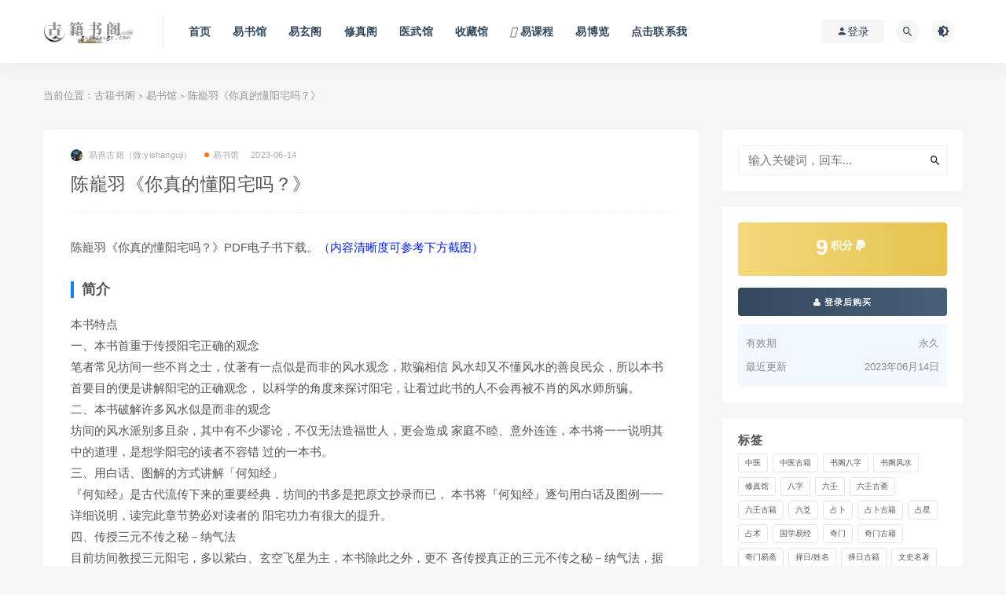

--- FILE ---
content_type: text/html; charset=UTF-8
request_url: http://gujishuge.com/yishuguan/22229.html
body_size: 14037
content:
<!DOCTYPE html>
<html lang="zh-CN">
<head>
	<meta charset="UTF-8">
	<meta http-equiv="X-UA-Compatible" content="IE=edge">
	<meta name="viewport" content="width=device-width, initial-scale=1">
	<link rel="profile" href="https://gmpg.org/xfn/11">
	<link href="/wp-content/uploads/2023/03/1678642262-0cc175b9c0f1b6a.ico" rel="icon">
  <title>陈巃羽《你真的懂阳宅吗？》-古籍书阁</title>

	<meta name='robots' content='max-image-preview:large' />
	<style>img:is([sizes="auto" i], [sizes^="auto," i]) { contain-intrinsic-size: 3000px 1500px }</style>
	        <meta property="og:title" content="陈巃羽《你真的懂阳宅吗？》">
        <meta property="og:description" content="陈巃羽《你真的懂阳宅吗？》PDF电子书下载。（内容清晰度可参考下方截图） 简介 本书特点 ...">
        <meta property="og:type" content="article">
        <meta property="og:url" content="http://gujishuge.com/yishuguan/22229.html">
        <meta property="og:site_name" content="古籍书阁">
        <meta property="og:image" content="/wp-content/uploads/2023/06/20230614164306_53036.jpg">
    <style id='classic-theme-styles-inline-css' type='text/css'>
/*! This file is auto-generated */
.wp-block-button__link{color:#fff;background-color:#32373c;border-radius:9999px;box-shadow:none;text-decoration:none;padding:calc(.667em + 2px) calc(1.333em + 2px);font-size:1.125em}.wp-block-file__button{background:#32373c;color:#fff;text-decoration:none}
</style>
<style id='global-styles-inline-css' type='text/css'>
:root{--wp--preset--aspect-ratio--square: 1;--wp--preset--aspect-ratio--4-3: 4/3;--wp--preset--aspect-ratio--3-4: 3/4;--wp--preset--aspect-ratio--3-2: 3/2;--wp--preset--aspect-ratio--2-3: 2/3;--wp--preset--aspect-ratio--16-9: 16/9;--wp--preset--aspect-ratio--9-16: 9/16;--wp--preset--color--black: #000000;--wp--preset--color--cyan-bluish-gray: #abb8c3;--wp--preset--color--white: #ffffff;--wp--preset--color--pale-pink: #f78da7;--wp--preset--color--vivid-red: #cf2e2e;--wp--preset--color--luminous-vivid-orange: #ff6900;--wp--preset--color--luminous-vivid-amber: #fcb900;--wp--preset--color--light-green-cyan: #7bdcb5;--wp--preset--color--vivid-green-cyan: #00d084;--wp--preset--color--pale-cyan-blue: #8ed1fc;--wp--preset--color--vivid-cyan-blue: #0693e3;--wp--preset--color--vivid-purple: #9b51e0;--wp--preset--gradient--vivid-cyan-blue-to-vivid-purple: linear-gradient(135deg,rgba(6,147,227,1) 0%,rgb(155,81,224) 100%);--wp--preset--gradient--light-green-cyan-to-vivid-green-cyan: linear-gradient(135deg,rgb(122,220,180) 0%,rgb(0,208,130) 100%);--wp--preset--gradient--luminous-vivid-amber-to-luminous-vivid-orange: linear-gradient(135deg,rgba(252,185,0,1) 0%,rgba(255,105,0,1) 100%);--wp--preset--gradient--luminous-vivid-orange-to-vivid-red: linear-gradient(135deg,rgba(255,105,0,1) 0%,rgb(207,46,46) 100%);--wp--preset--gradient--very-light-gray-to-cyan-bluish-gray: linear-gradient(135deg,rgb(238,238,238) 0%,rgb(169,184,195) 100%);--wp--preset--gradient--cool-to-warm-spectrum: linear-gradient(135deg,rgb(74,234,220) 0%,rgb(151,120,209) 20%,rgb(207,42,186) 40%,rgb(238,44,130) 60%,rgb(251,105,98) 80%,rgb(254,248,76) 100%);--wp--preset--gradient--blush-light-purple: linear-gradient(135deg,rgb(255,206,236) 0%,rgb(152,150,240) 100%);--wp--preset--gradient--blush-bordeaux: linear-gradient(135deg,rgb(254,205,165) 0%,rgb(254,45,45) 50%,rgb(107,0,62) 100%);--wp--preset--gradient--luminous-dusk: linear-gradient(135deg,rgb(255,203,112) 0%,rgb(199,81,192) 50%,rgb(65,88,208) 100%);--wp--preset--gradient--pale-ocean: linear-gradient(135deg,rgb(255,245,203) 0%,rgb(182,227,212) 50%,rgb(51,167,181) 100%);--wp--preset--gradient--electric-grass: linear-gradient(135deg,rgb(202,248,128) 0%,rgb(113,206,126) 100%);--wp--preset--gradient--midnight: linear-gradient(135deg,rgb(2,3,129) 0%,rgb(40,116,252) 100%);--wp--preset--font-size--small: 13px;--wp--preset--font-size--medium: 20px;--wp--preset--font-size--large: 36px;--wp--preset--font-size--x-large: 42px;--wp--preset--spacing--20: 0.44rem;--wp--preset--spacing--30: 0.67rem;--wp--preset--spacing--40: 1rem;--wp--preset--spacing--50: 1.5rem;--wp--preset--spacing--60: 2.25rem;--wp--preset--spacing--70: 3.38rem;--wp--preset--spacing--80: 5.06rem;--wp--preset--shadow--natural: 6px 6px 9px rgba(0, 0, 0, 0.2);--wp--preset--shadow--deep: 12px 12px 50px rgba(0, 0, 0, 0.4);--wp--preset--shadow--sharp: 6px 6px 0px rgba(0, 0, 0, 0.2);--wp--preset--shadow--outlined: 6px 6px 0px -3px rgba(255, 255, 255, 1), 6px 6px rgba(0, 0, 0, 1);--wp--preset--shadow--crisp: 6px 6px 0px rgba(0, 0, 0, 1);}:where(.is-layout-flex){gap: 0.5em;}:where(.is-layout-grid){gap: 0.5em;}body .is-layout-flex{display: flex;}.is-layout-flex{flex-wrap: wrap;align-items: center;}.is-layout-flex > :is(*, div){margin: 0;}body .is-layout-grid{display: grid;}.is-layout-grid > :is(*, div){margin: 0;}:where(.wp-block-columns.is-layout-flex){gap: 2em;}:where(.wp-block-columns.is-layout-grid){gap: 2em;}:where(.wp-block-post-template.is-layout-flex){gap: 1.25em;}:where(.wp-block-post-template.is-layout-grid){gap: 1.25em;}.has-black-color{color: var(--wp--preset--color--black) !important;}.has-cyan-bluish-gray-color{color: var(--wp--preset--color--cyan-bluish-gray) !important;}.has-white-color{color: var(--wp--preset--color--white) !important;}.has-pale-pink-color{color: var(--wp--preset--color--pale-pink) !important;}.has-vivid-red-color{color: var(--wp--preset--color--vivid-red) !important;}.has-luminous-vivid-orange-color{color: var(--wp--preset--color--luminous-vivid-orange) !important;}.has-luminous-vivid-amber-color{color: var(--wp--preset--color--luminous-vivid-amber) !important;}.has-light-green-cyan-color{color: var(--wp--preset--color--light-green-cyan) !important;}.has-vivid-green-cyan-color{color: var(--wp--preset--color--vivid-green-cyan) !important;}.has-pale-cyan-blue-color{color: var(--wp--preset--color--pale-cyan-blue) !important;}.has-vivid-cyan-blue-color{color: var(--wp--preset--color--vivid-cyan-blue) !important;}.has-vivid-purple-color{color: var(--wp--preset--color--vivid-purple) !important;}.has-black-background-color{background-color: var(--wp--preset--color--black) !important;}.has-cyan-bluish-gray-background-color{background-color: var(--wp--preset--color--cyan-bluish-gray) !important;}.has-white-background-color{background-color: var(--wp--preset--color--white) !important;}.has-pale-pink-background-color{background-color: var(--wp--preset--color--pale-pink) !important;}.has-vivid-red-background-color{background-color: var(--wp--preset--color--vivid-red) !important;}.has-luminous-vivid-orange-background-color{background-color: var(--wp--preset--color--luminous-vivid-orange) !important;}.has-luminous-vivid-amber-background-color{background-color: var(--wp--preset--color--luminous-vivid-amber) !important;}.has-light-green-cyan-background-color{background-color: var(--wp--preset--color--light-green-cyan) !important;}.has-vivid-green-cyan-background-color{background-color: var(--wp--preset--color--vivid-green-cyan) !important;}.has-pale-cyan-blue-background-color{background-color: var(--wp--preset--color--pale-cyan-blue) !important;}.has-vivid-cyan-blue-background-color{background-color: var(--wp--preset--color--vivid-cyan-blue) !important;}.has-vivid-purple-background-color{background-color: var(--wp--preset--color--vivid-purple) !important;}.has-black-border-color{border-color: var(--wp--preset--color--black) !important;}.has-cyan-bluish-gray-border-color{border-color: var(--wp--preset--color--cyan-bluish-gray) !important;}.has-white-border-color{border-color: var(--wp--preset--color--white) !important;}.has-pale-pink-border-color{border-color: var(--wp--preset--color--pale-pink) !important;}.has-vivid-red-border-color{border-color: var(--wp--preset--color--vivid-red) !important;}.has-luminous-vivid-orange-border-color{border-color: var(--wp--preset--color--luminous-vivid-orange) !important;}.has-luminous-vivid-amber-border-color{border-color: var(--wp--preset--color--luminous-vivid-amber) !important;}.has-light-green-cyan-border-color{border-color: var(--wp--preset--color--light-green-cyan) !important;}.has-vivid-green-cyan-border-color{border-color: var(--wp--preset--color--vivid-green-cyan) !important;}.has-pale-cyan-blue-border-color{border-color: var(--wp--preset--color--pale-cyan-blue) !important;}.has-vivid-cyan-blue-border-color{border-color: var(--wp--preset--color--vivid-cyan-blue) !important;}.has-vivid-purple-border-color{border-color: var(--wp--preset--color--vivid-purple) !important;}.has-vivid-cyan-blue-to-vivid-purple-gradient-background{background: var(--wp--preset--gradient--vivid-cyan-blue-to-vivid-purple) !important;}.has-light-green-cyan-to-vivid-green-cyan-gradient-background{background: var(--wp--preset--gradient--light-green-cyan-to-vivid-green-cyan) !important;}.has-luminous-vivid-amber-to-luminous-vivid-orange-gradient-background{background: var(--wp--preset--gradient--luminous-vivid-amber-to-luminous-vivid-orange) !important;}.has-luminous-vivid-orange-to-vivid-red-gradient-background{background: var(--wp--preset--gradient--luminous-vivid-orange-to-vivid-red) !important;}.has-very-light-gray-to-cyan-bluish-gray-gradient-background{background: var(--wp--preset--gradient--very-light-gray-to-cyan-bluish-gray) !important;}.has-cool-to-warm-spectrum-gradient-background{background: var(--wp--preset--gradient--cool-to-warm-spectrum) !important;}.has-blush-light-purple-gradient-background{background: var(--wp--preset--gradient--blush-light-purple) !important;}.has-blush-bordeaux-gradient-background{background: var(--wp--preset--gradient--blush-bordeaux) !important;}.has-luminous-dusk-gradient-background{background: var(--wp--preset--gradient--luminous-dusk) !important;}.has-pale-ocean-gradient-background{background: var(--wp--preset--gradient--pale-ocean) !important;}.has-electric-grass-gradient-background{background: var(--wp--preset--gradient--electric-grass) !important;}.has-midnight-gradient-background{background: var(--wp--preset--gradient--midnight) !important;}.has-small-font-size{font-size: var(--wp--preset--font-size--small) !important;}.has-medium-font-size{font-size: var(--wp--preset--font-size--medium) !important;}.has-large-font-size{font-size: var(--wp--preset--font-size--large) !important;}.has-x-large-font-size{font-size: var(--wp--preset--font-size--x-large) !important;}
:where(.wp-block-post-template.is-layout-flex){gap: 1.25em;}:where(.wp-block-post-template.is-layout-grid){gap: 1.25em;}
:where(.wp-block-columns.is-layout-flex){gap: 2em;}:where(.wp-block-columns.is-layout-grid){gap: 2em;}
:root :where(.wp-block-pullquote){font-size: 1.5em;line-height: 1.6;}
</style>
<link rel='stylesheet' id='external-css' href='http://gujishuge.com/wp-content/themes/ripro/assets/css/external.css?ver=9.0.0%5Baiboom.com独家修复版%5D' type='text/css' media='all' />
<link rel='stylesheet' id='sweetalert2-css' href='http://gujishuge.com/wp-content/themes/ripro/assets/css/sweetalert2.min.css?ver=9.0.0%5Baiboom.com独家修复版%5D' type='text/css' media='all' />
<link rel='stylesheet' id='app-css' href='http://gujishuge.com/wp-content/themes/ripro/assets/css/app.css?ver=9.0.0%5Baiboom.com独家修复版%5D' type='text/css' media='all' />
<link rel='stylesheet' id='diy-css' href='http://gujishuge.com/wp-content/themes/ripro/assets/css/diy.css?ver=9.0.0%5Baiboom.com独家修复版%5D' type='text/css' media='all' />
<script type="text/javascript" src="http://gujishuge.com/wp-content/themes/ripro/assets/js/jquery-2.2.4.min.js?ver=2.2.4" id="jquery-js"></script>
<script type="text/javascript" src="http://gujishuge.com/wp-content/themes/ripro/assets/js/plugins/sweetalert2.min.js?ver=9.0.0%5Baiboom.com独家修复版%5D" id="sweetalert2-js"></script>
		<script>
			document.documentElement.className = document.documentElement.className.replace('no-js', 'js');
		</script>
				<style>
			.no-js img.lazyload {
				display: none;
			}

			figure.wp-block-image img.lazyloading {
				min-width: 150px;
			}

			.lazyload,
			.lazyloading {
				--smush-placeholder-width: 100px;
				--smush-placeholder-aspect-ratio: 1/1;
				width: var(--smush-placeholder-width) !important;
				aspect-ratio: var(--smush-placeholder-aspect-ratio) !important;
			}

						.lazyload, .lazyloading {
				opacity: 0;
			}

			.lazyloaded {
				opacity: 1;
				transition: opacity 400ms;
				transition-delay: 0ms;
			}

					</style>
		<meta name="keywords" content="风水,易书馆">
<meta name="description" content="陈巃羽《你真的懂阳宅吗？》PDF电子书下载。（内容清晰度可参考下方截图）    	简介   	本书特点 一、本书首重于传授阳宅正确的观念 笔者常见坊间一些不肖之士，仗著有一点似是而非的风水观念，欺骗相信 风水却又不懂风水的善良民众，所以本书首要目的便是讲解阳宅的正确观念， 以科学...">
	<!-- HTML5 shim, for IE6-8 support of HTML5 elements. All other JS at the end of file. -->
    <!--[if lt IE 9]>
      <script src="http://gujishuge.com/wp-content/themes/ripro/assets/js/html5shiv.js"></script>
      <script src="http://gujishuge.com/wp-content/themes/ripro/assets/js/respond.min.js"></script>
    <![endif]-->
    </head>

<body class="wp-singular post-template-default single single-post postid-22229 single-format-standard wp-theme-ripro  navbar-sticky sidebar-right pagination-numeric no-off-canvas">

<div class="site">
    
<header class="site-header">
      <div class="container">
      <div class="navbar">
      <div class="logo-wrapper">
              <a href="http://gujishuge.com/">
          <img class="logo regular tap-logo lazyload" data-src="/wp-content/uploads/2024/02/1707838199-859a714a8007430.png" data-dark="" alt="古籍书阁" src="[data-uri]" style="--smush-placeholder-width: 580px; --smush-placeholder-aspect-ratio: 580/147;">
        </a>
            </div>
      <div class="sep"></div>
      
      <nav class="main-menu hidden-xs hidden-sm hidden-md">
        
        <ul id="menu-a" class="nav-list u-plain-list"><li id="menu-item-16640" class="menu-item menu-item-type-custom menu-item-object-custom menu-item-16640"><a href="/">首页</a></li>
<li id="menu-item-16634" class="menu-item menu-item-type-taxonomy menu-item-object-category current-post-ancestor current-menu-parent current-post-parent menu-item-16634"><a href="http://gujishuge.com/yishuguan">易书馆</a></li>
<li id="menu-item-16635" class="menu-item menu-item-type-taxonomy menu-item-object-category menu-item-16635"><a href="http://gujishuge.com/yixuange">易玄阁</a></li>
<li id="menu-item-16636" class="menu-item menu-item-type-taxonomy menu-item-object-category menu-item-16636"><a href="http://gujishuge.com/xiuzhengge">修真阁</a></li>
<li id="menu-item-16637" class="menu-item menu-item-type-taxonomy menu-item-object-category menu-item-16637"><a href="http://gujishuge.com/yiwuguan">医武馆</a></li>
<li id="menu-item-16641" class="menu-item menu-item-type-taxonomy menu-item-object-category menu-item-16641"><a href="http://gujishuge.com/shoucangguan">收藏馆</a></li>
<li id="menu-item-34679" class="menu-item menu-item-type-custom menu-item-object-custom menu-item-34679 menu-item-mega"><a href="http://guoxueshuge.com/yiketang"><span><i class="fas fa-volume-up"></i> 易课程</span></a></li>
<li id="menu-item-34736" class="menu-item menu-item-type-taxonomy menu-item-object-category menu-item-34736"><a href="http://gujishuge.com/yishuwu">易博览</a></li>
<li id="menu-item-31091" class="menu-item menu-item-type-post_type menu-item-object-page menu-item-31091"><a href="http://gujishuge.com/kami">点击联系我</a></li>
</ul>      </nav>
      
      <div class="main-search">
        <form method="get" class="search-form inline" action="http://gujishuge.com/">
  <input type="search" class="search-field inline-field" placeholder="输入关键词，回车..." autocomplete="off" value="" name="s" required="required">
  <button type="submit" class="search-submit"><i class="mdi mdi-magnify"></i></button>
</form>        <div class="search-close navbar-button"><i class="mdi mdi-close"></i></div>
      </div>

      <div class="actions">
                  <!-- user -->
                        <div class="login-btn navbar-button"><i class="mdi mdi-account"></i> 登录</div>
                          <!-- user end -->
        <div class="search-open navbar-button"><i class="mdi mdi-magnify"></i></div>
                <div class="tap-dark navbar-button"><i class="mdi mdi-brightness-4"></i></div>
                <div class="burger"></div>
      </div>
    </div>
      </div>
  </header>

<div class="header-gap"></div>    <div class="site-content">
    

<div class="container">
	<div class="breadcrumbs">
	当前位置：<a href="http://gujishuge.com">古籍书阁</a> <small>></small> <a href="http://gujishuge.com/yishuguan">易书馆</a> <small>></small> 陈巃羽《你真的懂阳宅吗？》	</div>
	<div class="row">
		<div class="content-column col-lg-9">
			<div class="content-area">
				<main class="site-main">
					<article id="post-22229" class="article-content">
    <div class="container">
  <div class="cao_entry_header">

  <header class="entry-header">          <div class="entry-meta">
                  <span class="meta-author">
            <a>
              <img alt='易善古籍（微:yishanguji）' data-src='http://gujishuge.com/wp-content/uploads/avatar/avatar-1.jpg' class='lazyload avatar avatar-40 photo gravatar' height='40' width='40' />易善古籍（微:yishanguji）            </a>
          </span>
                  <span class="meta-category">
                          <a href="http://gujishuge.com/yishuguan" rel="category">
                  <i class="dot"></i>易书馆              </a>
                      </span>
                  <span class="meta-date">
            <a href="http://gujishuge.com/yishuguan/22229.html">
              <time datetime="2023-06-14T16:43:11+08:00">
                2023-06-14              </time>
            </a>
          </span>
                    <span class="meta-edit"></span>
        
      </div>
    
    <h1 class="entry-title">陈巃羽《你真的懂阳宅吗？》</h1>  </header></div></div>  <div class="container">
    <div class="entry-wrapper">
            <div class="entry-content u-text-format u-clearfix">
        <p>
	陈巃羽《你真的懂阳宅吗？》PDF电子书下载。<span style="color:#0120fc;">（内容清晰度可参考下方截图）</span>
</p>
<h3>
	简介<br />
</h3>
<p>
	本书特点<br />
一、本书首重于传授阳宅正确的观念<br />
笔者常见坊间一些不肖之士，仗著有一点似是而非的风水观念，欺骗相信 风水却又不懂风水的善良民众，所以本书首要目的便是讲解阳宅的正确观念， 以科学的角度来探讨阳宅，让看过此书的人不会再被不肖的风水师所骗。<br />
二、本书破解许多风水似是而非的观念<br />
坊间的风水派别多且杂，其中有不少谬论，不仅无法造福世人，更会造成 家庭不睦、意外连连，本书将一一说明其中的道理，是想学阳宅的读者不容错 过的一本书。<br />
三、用白话、图解的方式讲解「何知经」<br />
『何知经』是古代流传下来的重要经典，坊间的书多是把原文抄录而已， 本书将『何知经』逐句用白话及图例一一详细说明，读完此章节势必对读者的 阳宅功力有很大的提升。<br />
四、传授三元不传之秘－纳气法<br />
目前坊间教授三元阳宅，多以紫白、玄空飞星为主，本书除此之外，更不 吝传授真正的三元不传之秘－纳气法，据笔者十七年来的不断印证，三元纳气<br />
法的准确度最高，笔者的学员当中，有很多在跟笔者学阳宅之前，已经学过不 少其他派别，但学过三元纳气法后纷纷改用此法，其中原因不言可喻。
</p>
<h3>
	部分截图<br />
</h3>
<div>
<p>
		<img decoding="async" class="lazyload " src="[data-uri]" data-srcset="/wp-content/uploads/2023/06/20230614164306_53036.jpg" alt="" /><noscript><img decoding="async" src="/wp-content/uploads/2023/06/20230614164306_53036.jpg" alt="" /></noscript>
	</p>
<p>
		<img decoding="async" class="lazyload " src="[data-uri]" data-srcset="/wp-content/uploads/2023/06/20230614164319_96884.jpg" alt="" /><noscript><img decoding="async" src="/wp-content/uploads/2023/06/20230614164319_96884.jpg" alt="" /></noscript><img decoding="async" class="lazyload " src="[data-uri]" data-srcset="/wp-content/uploads/2023/06/20230614164324_19908.jpg" alt="" /><noscript><img decoding="async" src="/wp-content/uploads/2023/06/20230614164324_19908.jpg" alt="" /></noscript><img decoding="async" class="lazyload " src="[data-uri]" data-srcset="/wp-content/uploads/2023/06/20230614164328_34815.jpg" alt="" /><noscript><img decoding="async" src="/wp-content/uploads/2023/06/20230614164328_34815.jpg" alt="" /></noscript><img decoding="async" class="lazyload " src="[data-uri]" data-srcset="/wp-content/uploads/2023/06/20230614164333_92858.jpg" alt="" /><noscript><img decoding="async" src="/wp-content/uploads/2023/06/20230614164333_92858.jpg" alt="" /></noscript><img decoding="async" class="lazyload " src="[data-uri]" data-srcset="/wp-content/uploads/2023/06/20230614164339_76097.jpg" alt="" /><noscript><img decoding="async" src="/wp-content/uploads/2023/06/20230614164339_76097.jpg" alt="" /></noscript><img decoding="async" class="lazyload " src="[data-uri]" data-srcset="/wp-content/uploads/2023/06/20230614164344_38180.jpg" alt="" /><noscript><img decoding="async" src="/wp-content/uploads/2023/06/20230614164344_38180.jpg" alt="" /></noscript>
	</p>
<p>
		
	</p>
</div>
      </div>
      <div id="pay-single-box"></div>
          <div class="entry-tags">
          <a href="http://gujishuge.com/tag/fengshui" rel="tag">
        风水      </a>
      </div>
<div class="article-copyright"><div class="post-note alert alert-warning mt-2" role="alert"><div style="border:1px dashed #00d6ac;padding:3px 3px;line-height:20px;width:100%;font-size:11.5px"><b><font color="#ff0000">免责声明：</font></b><br />
（1）站内所有资源均来自互联网收集或用户上传分享，本站不拥有此类资源的版权<br />
（2）古籍书阁作为网络服务提供者,对非法转载,盗版行为的发生不具备充分监控能力.但是当版权拥有者提出侵权指控并出示充分版权证明材料时,古籍书阁负有移除盗版和非法转载作品以及停止继续传播的义务<br />
（3）古籍书阁在满足前款条件下采取移除等相应措施后不为此向原发布人承担违约责任或其他法律责任，包括不承担因侵权指控不成立而给原发布人带来损害的赔偿责任<br />
<font color="#ff0000">以上内容如果侵犯了你的权益，请联系微信：yishanguji qq:122593197 我们将尽快处理</font>
</div><br />
 
 <div style="border:1px dashed #00d6ac;padding:3px 3px;line-height:20px;width:100%;font-size:11.5px"><b><font color="#ff0000">关于售后：</font></b><br />（1）因部分资料含有敏感关键词，百度网盘无法分享链接，请联系客服进行发送；<br /> （2）如资料存在张冠李戴、语音视频无法播放等现象，都可以联系微信：yishanguji 无条件退款！<br />（3）<strong>不用担心不给资料，如果没有及时回复也不用担心，看到了都会发给您的！放心！</strong>
<br />（4）<strong>关于所收取的费用与其对应资源价值不发生任何关系，只是象征的收取站点运行所消耗各项综合费用</strong>

	 </div><br /> 
<div style="border:1px dashed #00d6ac;padding:3px 3px;line-height:20px;width:100%;font-size:11.5px"><b><font color="#ff0000">温馨提示：</font><br />部分玄学、武术、医学等资料非专业人士请勿模仿学习，仅供参考！</b></div></div><br/><a href="http://gujishuge.com">古籍书阁</a> &raquo; <a href="http://gujishuge.com/yishuguan/22229.html">陈巃羽《你真的懂阳宅吗？》</a></div>

<div class="article-footer">
      <div class="xshare">
      <span class="xshare-title">分享到：</span>
                 <a href="javascript:;" title="收藏文章" etap="star" data-postid="22229" class="ripro-star"><i class="fa fa-star-o"></i></a>
            <a href="" etap="share" data-share="qq" class="share-qq"><i class="fa fa-qq"></i></a>
      <a href="" etap="share" data-share="weibo" class="share-weibo"><i class="fa fa-weibo"></i></a>
        </div>
   
</div>    </div>
  </div>
</article>


  <div class="entry-navigation">
    <nav class="article-nav">
        <span class="article-nav-prev">上一篇<br><a href="http://gujishuge.com/yishuguan/22225.html" rel="prev">赵若清《绘图风水实例集》</a></span>
        <span class="article-nav-next">下一篇<br><a href="http://gujishuge.com/yixuange/22259.html" rel="next">民间手抄风水古籍，青囊目讲口诀</a></span>
    </nav>
    
  </div>

      <!-- # 标准网格模式... -->
      <div class="related-posts-grid">
        <h4 class="u-border-title">相关推荐</h4>
        <div class="row">
                     <div class="col-6 col-sm-3 col-md-3 mt-10 mb-10">
              <article class="post">
                      <div class="entry-media">
        <div class="placeholder" style="padding-bottom: 121.42857142857%;">
          <a  href="http://gujishuge.com/yishuguan/6573.html">
            <img class="lazyload" data-src="/wp-content/uploads/2021/12/20211216115451_85069.jpg" src="[data-uri]" alt="黄俊文催官篇玄机赋玄空秘旨.pdf">
          </a>
                  </div>
        <div class="entry-star"><a href="javascript:;" title="收藏文章" etap="star" data-postid="6573" class="ripro-star"><i class="fa fa-star-o"></i></a></div>      </div>
                      <div class="entry-wrapper">
                  
  <header class="entry-header">    
    <h4 class="entry-title"><a href="http://gujishuge.com/yishuguan/6573.html" title="黄俊文催官篇玄机赋玄空秘旨.pdf" rel="bookmark">黄俊文催官篇玄机赋玄空秘旨.pdf</a></h4>  </header>                </div>
              </article>
            </div>
                      <div class="col-6 col-sm-3 col-md-3 mt-10 mb-10">
              <article class="post">
                      <div class="entry-media">
        <div class="placeholder" style="padding-bottom: 121.42857142857%;">
          <a  href="http://gujishuge.com/yishuguan/35172.html">
            <img class="lazyload" data-src="/wp-content/uploads/2024/03/20240310212054_30825.jpg" src="[data-uri]" alt="陈泱丞《二十四山造葬天机图解便览》百度网盘下载">
          </a>
                  </div>
        <div class="entry-star"><a href="javascript:;" title="收藏文章" etap="star" data-postid="35172" class="ripro-star"><i class="fa fa-star-o"></i></a></div>      </div>
                      <div class="entry-wrapper">
                  
  <header class="entry-header">    
    <h4 class="entry-title"><a href="http://gujishuge.com/yishuguan/35172.html" title="陈泱丞《二十四山造葬天机图解便览》百度网盘下载" rel="bookmark">陈泱丞《二十四山造葬天机图解便览》百度网盘下载</a></h4>  </header>                </div>
              </article>
            </div>
                      <div class="col-6 col-sm-3 col-md-3 mt-10 mb-10">
              <article class="post">
                      <div class="entry-media">
        <div class="placeholder" style="padding-bottom: 121.42857142857%;">
          <a  href="http://gujishuge.com/yishuguan/7660.html">
            <img class="lazyload" data-src="/wp-content/uploads/2022/01/20220111162535_60371.jpg" src="[data-uri]" alt="九星水法与山峰.pdf 71页百度网盘资源下载！古籍网 古籍书阁，国学资源网，易善医书">
          </a>
                  </div>
        <div class="entry-star"><a href="javascript:;" title="收藏文章" etap="star" data-postid="7660" class="ripro-star"><i class="fa fa-star-o"></i></a></div>      </div>
                      <div class="entry-wrapper">
                  
  <header class="entry-header">    
    <h4 class="entry-title"><a href="http://gujishuge.com/yishuguan/7660.html" title="九星水法与山峰.pdf 71页百度网盘资源下载！古籍网 古籍书阁，国学资源网，易善医书" rel="bookmark">九星水法与山峰.pdf 71页百度网盘资源下载！古籍网 古籍书阁，国学资源网，易善医书</a></h4>  </header>                </div>
              </article>
            </div>
                      <div class="col-6 col-sm-3 col-md-3 mt-10 mb-10">
              <article class="post">
                      <div class="entry-media">
        <div class="placeholder" style="padding-bottom: 121.42857142857%;">
          <a  href="http://gujishuge.com/yishuguan/48483.html">
            <img class="lazyload" data-src="/wp-content/uploads/2025/03/20250311110117_39515.jpg" src="[data-uri]" alt="《居家好风水》">
          </a>
                  </div>
        <div class="entry-star"><a href="javascript:;" title="收藏文章" etap="star" data-postid="48483" class="ripro-star"><i class="fa fa-star-o"></i></a></div>      </div>
                      <div class="entry-wrapper">
                  
  <header class="entry-header">    
    <h4 class="entry-title"><a href="http://gujishuge.com/yishuguan/48483.html" title="《居家好风水》" rel="bookmark">《居家好风水》</a></h4>  </header>                </div>
              </article>
            </div>
                  </div>
      </div>
    
  

<div class="bottom-area">
    <div id="comments" class="comments-area">
        
        
        
        	<div id="respond" class="comment-respond">
		<h3 id="reply-title" class="comment-reply-title">发表回复 <small><a rel="nofollow" id="cancel-comment-reply-link" href="/yishuguan/22229.html#respond" style="display:none;">取消回复</a></small></h3><p class="must-log-in">要发表评论，您必须先<a href="http://gujishuge.com/wp-login.php?redirect_to=http%3A%2F%2Fgujishuge.com%2Fyishuguan%2F22229.html">登录</a>。</p>	</div><!-- #respond -->
	    </div>
</div>				</main>
			</div>
		</div>
					<div class="sidebar-column col-lg-3">
				
<aside class="widget-area">
	<div id="search-2" class="widget widget_search"><form method="get" class="search-form inline" action="http://gujishuge.com/">
  <input type="search" class="search-field inline-field" placeholder="输入关键词，回车..." autocomplete="off" value="" name="s" required="required">
  <button type="submit" class="search-submit"><i class="mdi mdi-magnify"></i></button>
</form></div><div id="cao_widget_pay-5" class="widget widget-pay"><div class="pay--rateinfo"><b><span class="price">9<sup>积分 <i class="fa fa-paypal"></i></sup></span></b></div><div class="pay--content"><div class="pay-box"><a class="login-btn btn btn--primary btn--block"><i class="fa fa-user"></i> 登录后购买</a></div></div><div class="agent--contact"><ul class="list-paybody"><li><span>有效期</span><span>永久 </span></li><li><span>最近更新</span><span>2023年06月14日</span></li></ul></div></div><div id="tag_cloud-2" class="widget widget_tag_cloud"><h5 class="widget-title">标签</h5><div class="tagcloud"><a href="http://gujishuge.com/tag/%e4%b8%ad%e5%8c%bb" class="tag-cloud-link tag-link-24 tag-link-position-1" style="font-size: 14.955696202532pt;" aria-label="中医 (73 项)">中医</a>
<a href="http://gujishuge.com/tag/%e4%b8%ad%e5%8c%bb%e5%8f%a4%e7%b1%8d" class="tag-cloud-link tag-link-23 tag-link-position-2" style="font-size: 20.537974683544pt;" aria-label="中医古籍 (1,363 项)">中医古籍</a>
<a href="http://gujishuge.com/tag/%e4%b9%a6%e9%98%81%e5%85%ab%e5%ad%97" class="tag-cloud-link tag-link-61 tag-link-position-3" style="font-size: 8.7974683544304pt;" aria-label="书阁八字 (2 项)">书阁八字</a>
<a href="http://gujishuge.com/tag/%e4%b9%a6%e9%98%81%e9%a3%8e%e6%b0%b4" class="tag-cloud-link tag-link-65 tag-link-position-4" style="font-size: 8pt;" aria-label="书阁风水 (1 项)">书阁风水</a>
<a href="http://gujishuge.com/tag/%e6%b3%95%e6%9c%af%e6%95%99%e7%a8%8b" class="tag-cloud-link tag-link-29 tag-link-position-5" style="font-size: 16.151898734177pt;" aria-label="修真馆 (138 项)">修真馆</a>
<a href="http://gujishuge.com/tag/%e5%85%ab%e5%ad%97" class="tag-cloud-link tag-link-16 tag-link-position-6" style="font-size: 20.449367088608pt;" aria-label="八字 (1,282 项)">八字</a>
<a href="http://gujishuge.com/tag/%e5%85%ad%e5%a3%ac" class="tag-cloud-link tag-link-25 tag-link-position-7" style="font-size: 16.860759493671pt;" aria-label="六壬 (200 项)">六壬</a>
<a href="http://gujishuge.com/tag/%e5%85%ad%e5%a3%ac%e5%8f%a4%e6%96%8b" class="tag-cloud-link tag-link-63 tag-link-position-8" style="font-size: 8pt;" aria-label="六壬古斋 (1 项)">六壬古斋</a>
<a href="http://gujishuge.com/tag/%e5%85%ad%e5%a3%ac%e5%8f%a4%e7%b1%8d" class="tag-cloud-link tag-link-22 tag-link-position-9" style="font-size: 16.905063291139pt;" aria-label="六壬古籍 (203 项)">六壬古籍</a>
<a href="http://gujishuge.com/tag/%e5%85%ad%e7%88%bb" class="tag-cloud-link tag-link-18 tag-link-position-10" style="font-size: 17.924050632911pt;" aria-label="六爻 (348 项)">六爻</a>
<a href="http://gujishuge.com/tag/%e5%8d%a0%e5%8d%9c" class="tag-cloud-link tag-link-15 tag-link-position-11" style="font-size: 20.227848101266pt;" aria-label="占卜 (1,143 项)">占卜</a>
<a href="http://gujishuge.com/tag/zhanbo" class="tag-cloud-link tag-link-9 tag-link-position-12" style="font-size: 19.075949367089pt;" aria-label="占卜古籍 (629 项)">占卜古籍</a>
<a href="http://gujishuge.com/tag/%e5%8d%a0%e6%98%9f" class="tag-cloud-link tag-link-28 tag-link-position-13" style="font-size: 14.955696202532pt;" aria-label="占星 (73 项)">占星</a>
<a href="http://gujishuge.com/tag/%e5%8d%a0%e6%9c%af" class="tag-cloud-link tag-link-59 tag-link-position-14" style="font-size: 11.76582278481pt;" aria-label="占术 (13 项)">占术</a>
<a href="http://gujishuge.com/tag/%e5%9b%bd%e5%ad%a6%e6%98%93%e7%bb%8f" class="tag-cloud-link tag-link-62 tag-link-position-15" style="font-size: 8.7974683544304pt;" aria-label="国学易经 (2 项)">国学易经</a>
<a href="http://gujishuge.com/tag/%e5%a5%87%e9%97%a8" class="tag-cloud-link tag-link-17 tag-link-position-16" style="font-size: 18.056962025316pt;" aria-label="奇门 (369 项)">奇门</a>
<a href="http://gujishuge.com/tag/%e5%a5%87%e9%97%a8%e5%8f%a4%e7%b1%8d" class="tag-cloud-link tag-link-13 tag-link-position-17" style="font-size: 17.303797468354pt;" aria-label="奇门古籍 (252 项)">奇门古籍</a>
<a href="http://gujishuge.com/tag/%e5%8f%a4%e7%b1%8d%e9%98%81%e5%a5%87%e9%97%a8" class="tag-cloud-link tag-link-64 tag-link-position-18" style="font-size: 9.3291139240506pt;" aria-label="奇门易斋 (3 项)">奇门易斋</a>
<a href="http://gujishuge.com/tag/%e6%8b%a9%e6%97%a5" class="tag-cloud-link tag-link-12 tag-link-position-19" style="font-size: 18.101265822785pt;" aria-label="择日/姓名 (383 项)">择日/姓名</a>
<a href="http://gujishuge.com/tag/gujiwu" class="tag-cloud-link tag-link-8 tag-link-position-20" style="font-size: 17.259493670886pt;" aria-label="择日古籍 (242 项)">择日古籍</a>
<a href="http://gujishuge.com/tag/%e6%96%87%e5%8f%b2%e5%90%8d%e8%91%97" class="tag-cloud-link tag-link-11 tag-link-position-21" style="font-size: 9.7721518987342pt;" aria-label="文史名著 (4 项)">文史名著</a>
<a href="http://gujishuge.com/tag/%e6%ad%a6%e5%8a%9f%e6%b0%94%e5%8a%9f" class="tag-cloud-link tag-link-52 tag-link-position-22" style="font-size: 8.7974683544304pt;" aria-label="武功气功 (2 项)">武功气功</a>
<a href="http://gujishuge.com/tag/%e7%9b%b8%e6%9c%af" class="tag-cloud-link tag-link-19 tag-link-position-23" style="font-size: 18.987341772152pt;" aria-label="相术 (608 项)">相术</a>
<a href="http://gujishuge.com/tag/%e7%9b%b8%e6%9c%af%e5%8f%a4%e7%b1%8d" class="tag-cloud-link tag-link-27 tag-link-position-24" style="font-size: 14.379746835443pt;" aria-label="相术古籍 (54 项)">相术古籍</a>
<a href="http://gujishuge.com/tag/%e7%a0%b4%e8%a7%a3" class="tag-cloud-link tag-link-21 tag-link-position-25" style="font-size: 19.120253164557pt;" aria-label="破解 (645 项)">破解</a>
<a href="http://gujishuge.com/tag/mifa" class="tag-cloud-link tag-link-20 tag-link-position-26" style="font-size: 22pt;" aria-label="秘法 (2,879 项)">秘法</a>
<a href="http://gujishuge.com/tag/%e7%b2%be%e6%ad%a6%e9%97%a8" class="tag-cloud-link tag-link-26 tag-link-position-27" style="font-size: 11.455696202532pt;" aria-label="精武门 (11 项)">精武门</a>
<a href="http://gujishuge.com/tag/%e7%b4%ab%e5%be%ae" class="tag-cloud-link tag-link-30 tag-link-position-28" style="font-size: 19.386075949367pt;" aria-label="紫微 (748 项)">紫微</a>
<a href="http://gujishuge.com/tag/%e9%a3%8e%e6%b0%b4" class="tag-cloud-link tag-link-66 tag-link-position-29" style="font-size: 13.405063291139pt;" aria-label="风水 (32 项)">风水</a>
<a href="http://gujishuge.com/tag/fengshui" class="tag-cloud-link tag-link-14 tag-link-position-30" style="font-size: 21.46835443038pt;" aria-label="风水 (2,193 项)">风水</a>
<a href="http://gujishuge.com/tag/%e9%a3%8e%e6%b0%b4%e5%8f%a4%e7%b1%8d" class="tag-cloud-link tag-link-10 tag-link-position-31" style="font-size: 21.46835443038pt;" aria-label="风水古籍 (2,180 项)">风水古籍</a></div>
</div>
		<div id="recent-posts-2" class="widget widget_recent_entries">
		<h5 class="widget-title">近期文章</h5>
		<ul>
											<li>
					<a href="http://gujishuge.com/yishuguan/58449.html">《超简单的图像易经》 (张易, 佘屏凤)</a>
											<span class="post-date">2026年1月18日</span>
									</li>
											<li>
					<a href="http://gujishuge.com/yishuguan/58447.html">哲学的魅力 易经实用预测</a>
											<span class="post-date">2026年1月18日</span>
									</li>
											<li>
					<a href="http://gujishuge.com/yishuguan/58445.html">术数精要：附飞星万年历 (白鹤鸣)</a>
											<span class="post-date">2026年1月18日</span>
									</li>
											<li>
					<a href="http://gujishuge.com/yixuange/58441.html">《图解阳宅外局断，阳宅索要》</a>
											<span class="post-date">2026年1月18日</span>
									</li>
											<li>
					<a href="http://gujishuge.com/xiuzhengge/58437.html">茅山符咒《茅山符咒》</a>
											<span class="post-date">2026年1月18日</span>
									</li>
											<li>
					<a href="http://gujishuge.com/yiwuguan/58433.html">海上仙方</a>
											<span class="post-date">2026年1月16日</span>
									</li>
											<li>
					<a href="http://gujishuge.com/yiwuguan/58431.html">《王氏脉经》</a>
											<span class="post-date">2026年1月16日</span>
									</li>
											<li>
					<a href="http://gujishuge.com/xiuzhengge/58429.html">《玉阳炼度请降水火秘》</a>
											<span class="post-date">2026年1月16日</span>
									</li>
					</ul>

		</div><div id="cao_widget_post-3" class="widget cao-widget-posts"><h5 class="widget-title">文章展示</h5><div class="posts"><div class="left">      <div class="entry-media">
        <div class="placeholder" style="padding-bottom: 121.42857142857%;">
          <a  href="http://gujishuge.com/yishuguan/58449.html">
            <img class="lazyload" data-src="/wp-content/uploads/2026/01/20260118131805_58260.jpg" src="[data-uri]" alt="《超简单的图像易经》 (张易, 佘屏凤)">
          </a>
                  </div>
        <div class="entry-star"><a href="javascript:;" title="收藏文章" etap="star" data-postid="58449" class="ripro-star"><i class="fa fa-star-o"></i></a></div>      </div>
      <a href="http://gujishuge.com/yishuguan/58449.html" rel="bookmark" title="《超简单的图像易经》 (张易, 佘屏凤)">《超简单的图像易经》 (张易, 佘屏凤)</a></div><div class="left">      <div class="entry-media">
        <div class="placeholder" style="padding-bottom: 121.42857142857%;">
          <a  href="http://gujishuge.com/yishuguan/58447.html">
            <img class="lazyload" data-src="/wp-content/uploads/2026/01/20260118122840_45486.jpg" src="[data-uri]" alt="哲学的魅力 易经实用预测">
          </a>
                  </div>
        <div class="entry-star"><a href="javascript:;" title="收藏文章" etap="star" data-postid="58447" class="ripro-star"><i class="fa fa-star-o"></i></a></div>      </div>
      <a href="http://gujishuge.com/yishuguan/58447.html" rel="bookmark" title="哲学的魅力 易经实用预测">哲学的魅力 易经实用预测</a></div><div class="left">      <div class="entry-media">
        <div class="placeholder" style="padding-bottom: 121.42857142857%;">
          <a  href="http://gujishuge.com/yishuguan/58445.html">
            <img class="lazyload" data-src="/wp-content/uploads/2026/01/20260118114013_89769.jpg" src="[data-uri]" alt="术数精要：附飞星万年历 (白鹤鸣)">
          </a>
                  </div>
        <div class="entry-star"><a href="javascript:;" title="收藏文章" etap="star" data-postid="58445" class="ripro-star"><i class="fa fa-star-o"></i></a></div>      </div>
      <a href="http://gujishuge.com/yishuguan/58445.html" rel="bookmark" title="术数精要：附飞星万年历 (白鹤鸣)">术数精要：附飞星万年历 (白鹤鸣)</a></div><div class="left">      <div class="entry-media">
        <div class="placeholder" style="padding-bottom: 121.42857142857%;">
          <a  href="http://gujishuge.com/yixuange/58441.html">
            <img class="lazyload" data-src="/wp-content/uploads/2026/01/20260118112350_33511.jpg" src="[data-uri]" alt="《图解阳宅外局断，阳宅索要》">
          </a>
                  </div>
        <div class="entry-star"><a href="javascript:;" title="收藏文章" etap="star" data-postid="58441" class="ripro-star"><i class="fa fa-star-o"></i></a></div>      </div>
      <a href="http://gujishuge.com/yixuange/58441.html" rel="bookmark" title="《图解阳宅外局断，阳宅索要》">《图解阳宅外局断，阳宅索要》</a></div><div class="left">      <div class="entry-media">
        <div class="placeholder" style="padding-bottom: 121.42857142857%;">
          <a  href="http://gujishuge.com/xiuzhengge/58437.html">
            <img class="lazyload" data-src="/wp-content/uploads/2026/01/20260118000437_43889.jpg" src="[data-uri]" alt="茅山符咒《茅山符咒》">
          </a>
                  </div>
        <div class="entry-star"><a href="javascript:;" title="收藏文章" etap="star" data-postid="58437" class="ripro-star"><i class="fa fa-star-o"></i></a></div>      </div>
      <a href="http://gujishuge.com/xiuzhengge/58437.html" rel="bookmark" title="茅山符咒《茅山符咒》">茅山符咒《茅山符咒》</a></div><div class="left">      <div class="entry-media">
        <div class="placeholder" style="padding-bottom: 121.42857142857%;">
          <a  href="http://gujishuge.com/yiwuguan/58433.html">
            <img class="lazyload" data-src="/wp-content/uploads/2026/01/20260116194713_47664.jpg" src="[data-uri]" alt="海上仙方">
          </a>
                  </div>
        <div class="entry-star"><a href="javascript:;" title="收藏文章" etap="star" data-postid="58433" class="ripro-star"><i class="fa fa-star-o"></i></a></div>      </div>
      <a href="http://gujishuge.com/yiwuguan/58433.html" rel="bookmark" title="海上仙方">海上仙方</a></div><div class="left">      <div class="entry-media">
        <div class="placeholder" style="padding-bottom: 121.42857142857%;">
          <a  href="http://gujishuge.com/yiwuguan/58431.html">
            <img class="lazyload" data-src="/wp-content/uploads/2026/01/20260116191919_57191.jpg" src="[data-uri]" alt="《王氏脉经》">
          </a>
                  </div>
        <div class="entry-star"><a href="javascript:;" title="收藏文章" etap="star" data-postid="58431" class="ripro-star"><i class="fa fa-star-o"></i></a></div>      </div>
      <a href="http://gujishuge.com/yiwuguan/58431.html" rel="bookmark" title="《王氏脉经》">《王氏脉经》</a></div><div class="left">      <div class="entry-media">
        <div class="placeholder" style="padding-bottom: 121.42857142857%;">
          <a  href="http://gujishuge.com/xiuzhengge/58429.html">
            <img class="lazyload" data-src="/wp-content/uploads/2026/01/20260116184839_93369.jpg" src="[data-uri]" alt="《玉阳炼度请降水火秘》">
          </a>
                  </div>
        <div class="entry-star"><a href="javascript:;" title="收藏文章" etap="star" data-postid="58429" class="ripro-star"><i class="fa fa-star-o"></i></a></div>      </div>
      <a href="http://gujishuge.com/xiuzhengge/58429.html" rel="bookmark" title="《玉阳炼度请降水火秘》">《玉阳炼度请降水火秘》</a></div><div class="left">      <div class="entry-media">
        <div class="placeholder" style="padding-bottom: 121.42857142857%;">
          <a  href="http://gujishuge.com/yishuguan/58427.html">
            <img class="lazyload" data-src="/wp-content/uploads/2026/01/20260116162505_90541.jpg" src="[data-uri]" alt="《玉照定真经三家注疏证》">
          </a>
                  </div>
        <div class="entry-star"><a href="javascript:;" title="收藏文章" etap="star" data-postid="58427" class="ripro-star"><i class="fa fa-star-o"></i></a></div>      </div>
      <a href="http://gujishuge.com/yishuguan/58427.html" rel="bookmark" title="《玉照定真经三家注疏证》">《玉照定真经三家注疏证》</a></div><div class="left">      <div class="entry-media">
        <div class="placeholder" style="padding-bottom: 121.42857142857%;">
          <a  href="http://gujishuge.com/xiuzhengge/58425.html">
            <img class="lazyload" data-src="/wp-content/uploads/2026/01/20260116154546_78301.jpg" src="[data-uri]" alt="《灵宝请圣安壇遣将科》">
          </a>
                  </div>
        <div class="entry-star"><a href="javascript:;" title="收藏文章" etap="star" data-postid="58425" class="ripro-star"><i class="fa fa-star-o"></i></a></div>      </div>
      <a href="http://gujishuge.com/xiuzhengge/58425.html" rel="bookmark" title="《灵宝请圣安壇遣将科》">《灵宝请圣安壇遣将科》</a></div></div></div></aside>			</div>
			</div>
</div>


</div><!-- end sitecoent --> 

	
	<div class="module parallax">
		<img class="jarallax-img lazyload" data-srcset="/wp-content/uploads/2021/04/1617300034-93dd4de5cddba2c.jpg" data-sizes="auto" src="[data-uri]" alt="">
		<div class="container">
			<h4 class="entry-title">
				提供最优质的资源集合			</h4>
							<a class="button" href="#">立即查看</a>
										<a class="button transparent" href="#">了解详情</a>
					</div>
	</div>
	
	<footer class="site-footer">
		<div class="container">
			
			<div class="footer-widget">
    <div class="row">
        <div class="col-xs-12 col-sm-6 col-md-3 widget--about">
            <div class="widget--content">
                <div class="footer--logo mb-20">
                    <img class="tap-logo" src="" data-dark="" alt="古籍书阁">
                </div>
                <p class="mb-10">古籍书阁汇集网友分享的易学/道学/中医/佛学等古典文学资料，传递古典文化，弘扬古典国学。</p>
            </div>
        </div>
        <!-- .col-md-2 end -->
        <div class="col-xs-12 col-sm-3 col-md-2 col-md-offset-1 widget--links">
            <div class="widget--title">
                <h5>本站导航</h5>
            </div>
            <div class="widget--content">
                <ul class="list-unstyled mb-0">
                                    </ul>
            </div>
        </div>
        <!-- .col-md-2 end -->
        <div class="col-xs-12 col-sm-3 col-md-2 widget--links">
            <div class="widget--title">
                <h5>友情链接</h5>
            </div>
            <div class="widget--content">
                <ul class="list-unstyled mb-0">
                                    </ul>
            </div>
        </div>
        <!-- .col-md-2 end -->
        <div class="col-xs-12 col-sm-12 col-md-4 widget--newsletter">
            <div class="widget--title">
                <h5>快速搜索</h5>
            </div>
            <div class="widget--content">
                <form class="newsletter--form mb-30" action="http://gujishuge.com/" method="get">
                    <input type="text" class="form-control" name="s" placeholder="关键词">
                    <button type="submit"><i class="fa fa-arrow-right"></i></button>
                </form>
                <h6>本站由<a href="https:/http://gujishuge.com/" target="_blank" rel="noreferrer nofollow">古籍藏书阁</a></h6>
            </div>
        </div>

    </div>
</div>									  <div class="site-info">
			    本站资料均为网友分享或互联网收集,本站不拥有版权。本网站资源价格不是商品价格，而是整理和相关运营成本。请下载后24小时内删除！不得传递或用于任何商业用途</br>Copyright © 2021 <a href="http://gujishuge.com/" target="_blank" rel="noreferrer nofollow">古籍书阁</a> 
			    			    <a href="https://beian.miit.gov.cn" target="_blank" class="text" rel="noreferrer nofollow">  |  辽ICP备8888888号-1  | </a>
			    			    <br>
			    
			  </div>
					</div>
	</footer>
	
<div class="rollbar">
	
	    <div class="rollbar-item tap-dark" etap="tap-dark" title="夜间模式"><i class="mdi mdi-brightness-4"></i></div>
    
		
	
	    <div class="rollbar-item tap-qq" etap="tap-qq"><a target="_blank" title="QQ咨询" href="http://wpa.qq.com/msgrd?v=3&uin=421731301&site=qq&menu=yes"><i class="fa fa-qq"></i></a></div>
    
	    <div class="rollbar-item tap-blog-style" etap="tap-blog-style" data-id="0" title="博客模式"><i class="fa fa-list"></i></div>
        <div class="rollbar-item" etap="to_full" title="全屏页面"><i class="fa fa-arrows-alt"></i></div>
	<div class="rollbar-item" etap="to_top" title="返回顶部"><i class="fa fa-angle-up"></i></div>
</div>

<div class="dimmer"></div>

    <div id="popup-signup" class="popup-signup fade" style="display: none;">
    <div class="register-login-modal" role="document">
        <div class="modal-content">
            <div class="modal-body">
                <img class="popup-logo lazyload" data-src="/wp-content/uploads/2024/02/1707838199-859a714a8007430.png" data-dark="/wp-content/uploads/2024/02/1707838199-859a714a8007430.png" alt="古籍书阁" src="[data-uri]" style="--smush-placeholder-width: 580px; --smush-placeholder-aspect-ratio: 580/147;">
                    <!-- Nav tabs -->
                    <ul class="nav nav-tabs">
                        <li class="active"><a href="#login" data-toggle="login">登录</a>
                        </li>
                        <li><a href="#signup" data-toggle="signup">注册</a>
                        </li>
                    </ul>
                    <!-- Tab panes -->
                    <div class="tab-content">
                        <div class="tab-pane fade in active" id="login">
                            <div class="signup-form-container text-center">
                                <form class="mb-0">
                                                                                                                <div class="form-group">
                                            <input type="text" class="form-control" name="username" placeholder="*用户名或邮箱">
                                        </div>
                                        <div class="form-group">
                                            <input type="password" class="form-control" name="password" placeholder="*密码">
                                        </div>
                                        <button type="button" class="go-login btn btn--primary btn--block"><i class="fa fa-bullseye"></i> 安全登录</button> 
                                        <!-- <a href="#" class="forget-password">忘记密码?</a> -->
                                                                    </form>
                                <!-- form  end -->
                            </div>
                            <!-- .signup-form end -->
                        </div>
                        <div class="tab-pane fade in" id="signup">
                            <form class="mb-0">
                                                                                                    <div class="form-group">
                                        <input type="text" class="form-control" name="user_name" placeholder="输入英文用户名">
                                    </div>
                                    <!-- .form-group end -->
                                    <div class="form-group">
                                        <input type="email" class="form-control" name="user_email" placeholder="绑定邮箱">
                                    </div>
                                    <!-- .form-group end -->
                                    <div class="form-group">
                                        <input type="password" class="form-control" name="user_pass" placeholder="密码最小长度为6">
                                    </div>
                                    <div class="form-group">
                                        <input type="password" class="form-control" name="user_pass2" placeholder="再次输入密码">
                                    </div>
                                                                        <button type="button" class="go-register btn btn--primary btn--block"><i class="fa fa-bullseye"></i> 立即注册</button>
                                                                
                            </form>
                            <!-- form  end -->
                        </div>
                    </div>
                    <a target="_blank" href="http://gujishuge.com/wp-login.php?action=lostpassword" class="rest-password">忘记密码？</a>
            </div>
            <!-- /.modal-content -->
        </div>
        <!-- /.modal-dialog -->
    </div>
    <!-- /.modal -->
</div>


<div class="off-canvas">
  <div class="canvas-close"><i class="mdi mdi-close"></i></div>
  <div class="logo-wrapper">
      <a href="http://gujishuge.com/">
      <img class="logo regular lazyload" data-src="/wp-content/uploads/2024/02/1707838199-859a714a8007430.png" alt="古籍书阁" src="[data-uri]" style="--smush-placeholder-width: 580px; --smush-placeholder-aspect-ratio: 580/147;">
    </a>
    </div>
  <div class="mobile-menu hidden-lg hidden-xl"></div>
  <aside class="widget-area">
      </aside>
</div>

<script type="text/javascript">
((function() {
    var callbacks = [],
        timeLimit = 50,
        open = false;
    setInterval(loop, 1);
    return {
        addListener: function(fn) {
            callbacks.push(fn);
        },
        cancleListenr: function(fn) {
            callbacks = callbacks.filter(function(v) {
                return v !== fn;
            });
        }
    }
    function loop() {
        var startTime = new Date();
        debugger;
        if (new Date() - startTime > timeLimit) {
            if (!open) {
                callbacks.forEach(function(fn) {
                    fn.call(null);
                });
            }
            open = true;
            window.stop();
            alert('讨厌，不要扒我皮了，人家好害羞的！');
            window.location.reload();
        } else {
            open = false;
        }
    }
})()).addListener(function() {
    window.location.reload();
});
</script>

<script type="speculationrules">
{"prefetch":[{"source":"document","where":{"and":[{"href_matches":"\/*"},{"not":{"href_matches":["\/wp-*.php","\/wp-admin\/*","\/wp-content\/uploads\/*","\/wp-content\/*","\/wp-content\/plugins\/*","\/wp-content\/themes\/ripro\/*","\/*\\?(.+)"]}},{"not":{"selector_matches":"a[rel~=\"nofollow\"]"}},{"not":{"selector_matches":".no-prefetch, .no-prefetch a"}}]},"eagerness":"conservative"}]}
</script>
<script type="text/javascript" src="http://gujishuge.com/wp-content/themes/ripro/assets/js/plugins.js?ver=9.0.0%5Baiboom.com独家修复版%5D" id="plugins-js"></script>
<script type="text/javascript" id="app-js-extra">
/* <![CDATA[ */
var caozhuti = {"site_name":"\u53e4\u7c4d\u4e66\u9601","home_url":"http:\/\/gujishuge.com","ajaxurl":"http:\/\/gujishuge.com\/wp-admin\/admin-ajax.php","is_singular":"1","tencent_captcha":{"is":"","appid":""},"infinite_load":"\u52a0\u8f7d\u66f4\u591a","infinite_loading":"<i class=\"fa fa-spinner fa-spin\"><\/i> \u52a0\u8f7d\u4e2d...","site_notice":{"is":"0","color":"rgb(33, 150, 243)","html":"<div class=\"notify-content\"><h3>\u6b22\u8fce\u6765\u5230\u53e4\u7c4d\u4e66\u9601<\/h3><div>\u4f20\u9012\u53e4\u5178\u6587\u5316\uff0c\u9012\u589e\u4f20\u7edf\u7f8e\u5fb7\uff0c\u4e0d\u5b9a\u671f\u66f4\u65b0\uff0c\u9762\u5411\u6587\u732e\u5b66\u3001\u53e4\u4ee3\u6587\u5b66\u3001\u53e4\u4ee3\u53f2\u3001\u53e4\u6587\u5b57\u5b66\u7b49\u4f20\u7edf\u6587\u53f2\u9886\u57df\u7684\u7814\u7a76\u8005\u3001\u521d\u5b66\u8005\uff08\u5c24\u5176\u662f\u7855\u535a\u7814\u7a76\u751f\uff09\u548c\u5e7f\u5927\u6c11\u4f17\u7231\u597d\u8005\u63d0\u4f9b\u9002\u5f53\u6536\u53d6\u7ef4\u62a4\u8d39\u3002<\/div><\/div>"},"pay_type_html":{"html":"<div class=\"pay-button-box\"><div class=\"pay-item\" id=\"alipay\" data-type=\"6\"><i class=\"alipay\"><\/i><span>\u652f\u4ed8\u5b9d<\/span><\/div><div class=\"pay-item\" id=\"weixinpay\" data-type=\"5\"><i class=\"weixinpay\"><\/i><span>\u5fae\u4fe1\u652f\u4ed8<\/span><\/div><\/div><p style=\"font-size: 13px; padding: 0; margin: 0;\">\u514d\u8d39\u6216\u94bb\u77f3\u514d\u8d39\u8d44\u6e90\u4ec5\u9650\u4f59\u989d\u652f\u4ed8<\/p>","alipay":6,"weixinpay":5}};
/* ]]> */
</script>
<script type="text/javascript" src="http://gujishuge.com/wp-content/themes/ripro/assets/js/app.js?ver=9.0.0%5Baiboom.com独家修复版%5D" id="app-js"></script>
<script type="text/javascript" src="http://gujishuge.com/wp-includes/js/comment-reply.min.js?ver=6.8.2" id="comment-reply-js" async="async" data-wp-strategy="async"></script>
<script type="text/javascript" src="http://gujishuge.com/wp-content/plugins/wp-smushit/app/assets/js/smush-lazy-load.min.js?ver=3.20.0" id="smush-lazy-load-js"></script>

</body>
</html>

--- FILE ---
content_type: application/javascript
request_url: http://gujishuge.com/wp-content/themes/ripro/assets/js/app.js?ver=9.0.0%5Baiboom.com%E7%8B%AC%E5%AE%B6%E4%BF%AE%E5%A4%8D%E7%89%88%5D
body_size: 8003
content:
var body=jQuery("body"),st=0,lastSt=0,navText=['<i class="mdi mdi-chevron-left"></i>','<i class="mdi mdi-chevron-right"></i>'],iconspin='<i class="fa fa-spinner fa-spin"></i> ',iconcheck='<i class="fa fa-check"></i> ',iconwarning='<i class="fa fa-warning "></i> ',is_tencentcaptcha=!1;function open_signup_popup(){var e=$("#popup-signup"),t=e.html();Swal.fire({html:t,showConfirmButton:!1,width:340,padding:"0",focusConfirm:!1,onBeforeOpen:()=>{$(".swal2-container .swal2-input").remove(),$(".swal2-container .swal2-file").remove(),$(".swal2-container .swal2-range").remove(),$(".swal2-container .swal2-select").remove(),$(".swal2-container .swal2-radio").remove(),$(".swal2-container .swal2-checkbox").remove(),$(".swal2-container .swal2-textarea").remove(),$(".swal2-container .swal2-validation-message").remove(),e.empty()},onClose:()=>{e.html(t)}})}function ajax_getpost(){"use strict";$(".home-cat-nav-wrap ul li button").on("click",function(){var e=$(this),t=e.html();e.html(iconspin+t);var a=e.data("id");$.post(caozhuti.ajaxurl,{action:"ajax_getcat_post",paged:1,cat:a},function(n){e.parents(".site-main").find(".posts-wrapper").html(n),e.html(t),0==a?($(".infinite-scroll-action").show(),$(".navigation").show(),$(".numeric-pagination").show()):($(".infinite-scroll-action").hide(),$(".navigation").hide(),$(".numeric-pagination").hide())})})}function ajax_searc(){"use strict";$(".home_search_input").bind("input propertychange",function(e){var t=$(".home_search_input").val();t&&$.post(caozhuti.ajaxurl,{action:"ajax_search",text:t},function(e){var t=$(".home-search-results");if(0==e.length)t.empty().show().append("<li><strong>没有搜到相关内容，切换关键词试试。</strong></li>");else{t.empty().show();for(var a=0;a<e.length;a++)t.append('<li><a class="focus" target="_blank" href="'+e[a].url+'"><img class="" src="'+e[a].img+'"></a><h2><a target="_blank" href="'+e[a].url+'">'+e[a].title+"</a></h2></li>")}}),$(document).click(function(e){var t=$(".home-search-results");t.is(e.target)||0!==t.has(e.target).length||t.hide()})})}function signup_popup(){"use strict";$(".login-btn").on("click",function(e){e.preventDefault(),open_signup_popup()}),$(".must-log-in a").on("click",function(e){e.preventDefault(),open_signup_popup()}),$(".comment-reply-login").on("click",function(e){e.preventDefault(),open_signup_popup()}),$(document).on("click",".nav-tabs a",function(e){e.preventDefault();var t=$(this),a=t.data("toggle"),n=t.parent(),i=$(".tab-content #signup"),o=$(".tab-content #login");n.addClass("active"),n.siblings().removeClass("active"),"login"==a&&(o.addClass("active"),o.siblings().removeClass("active")),"signup"==a&&(i.addClass("active"),i.siblings().removeClass("active"))}),$(document).on("click",".go-login",function(e){var t=$(this),a=t.text();(t.html(iconspin+a),1==caozhuti.tencent_captcha.is)?new TencentCaptcha(caozhuti.tencent_captcha.appid,function(e){console.log(e),0===e.ret&&$.post(caozhuti.ajaxurl,{action:"tencentcaptcha",appid:caozhuti.tencent_captcha.appid,Ticket:e.ticket,Randstr:e.randstr},function(e){$.post(caozhuti.ajaxurl,{action:"user_login",username:$("input[name='username']").val(),password:$("input[name='password']").val(),rememberme:$("input[name='rememberme']").val()},function(e){1==e.status?(t.html(iconcheck+e.msg),setTimeout(function(){location.reload()},1e3)):(t.html(iconwarning+e.msg),setTimeout(function(){t.html(a)},2e3))})})}).show():$.post(caozhuti.ajaxurl,{action:"user_login",username:$("input[name='username']").val(),password:$("input[name='password']").val(),rememberme:$("input[name='rememberme']").val()},function(e){1==e.status?(t.html(iconcheck+e.msg),setTimeout(function(){location.reload()},1e3)):(t.html(iconwarning+e.msg),setTimeout(function(){t.html(a)},2e3))})}),$(document).on("click",".go-register",function(e){var t=$(this),a=t.text(),n=$("input[name='user_name']").val(),i=$("input[name='user_email']").val(),o=$("input[name='user_pass']").val(),s=$("input[name='user_pass2']").val(),r=$("input[name='captcha']").val();if(t.html(iconspin+a),!is_check_name(n))return t.html(iconwarning+"用户名格式错误"),setTimeout(function(){t.html(a)},2e3),!1;if(!is_check_mail(i))return t.html(iconwarning+"邮箱格式错误"),setTimeout(function(){t.html(a)},2e3),!1;if(!is_check_pass(o,s))return t.html(iconwarning+"两次密码输入不一致"),setTimeout(function(){t.html(a)},2e3),!1;1==caozhuti.tencent_captcha.is?new TencentCaptcha(caozhuti.tencent_captcha.appid,function(e){console.log(e.ret),0===e.ret&&$.post(caozhuti.ajaxurl,{action:"user_register",user_name:n,user_email:i,user_pass:o,user_pass2:s,captcha:r},function(e){1==e.status?(t.html(iconcheck+e.msg),setTimeout(function(){location.reload()},1e3)):(t.html(iconwarning+e.msg),setTimeout(function(){t.html(a)},2e3))})}).show():$.post(caozhuti.ajaxurl,{action:"user_register",user_name:n,user_email:i,user_pass:o,user_pass2:s,captcha:r},function(e){1==e.status?(t.html(iconcheck+e.msg),setTimeout(function(){location.reload()},1e3)):(t.html(iconwarning+e.msg),setTimeout(function(){t.html(a)},2e3))})}),$(document).on("click",".go-mpweixin",function(e){e.preventDefault();var t=$(this),a=t.html();if(t.html(iconspin),is_in_weixin())return window.location.href=t.attr("href"),!0;$.post(caozhuti.ajaxurl,{action:"get_mpweixin_qr"},function(e){if(1==e.status){t.parents(".tab-content").find("form").html('<p style="margin:0;">请使用微信扫码关注登录</p><img src="'+e.ticket_img+'">');var n=setInterval(function(){$.post(caozhuti.ajaxurl,{action:"check_mpweixin_qr",scene_id:e.scene_id},function(e){1==e.status&&(clearInterval(n),Swal.fire({type:"success",title:"扫码成功，即将刷新",showConfirmButton:!1,timer:1500,onClose:()=>{location.reload()}}))})},5e3)}else alert(e.ticket_img);t.html(a)})}),$(document).on("click",".bind-mpweixin",function(e){e.preventDefault();var t=$(this);t.html();if(is_in_weixin())return window.location.href=t.attr("href"),!0;Swal.fire({type:"warning",title:"请在微信内使用账号密码登录后进入个人中心绑定",showConfirmButton:!1,timer:1e4,onClose:()=>{}})})}function share_pop(){$('[etap="share"]').on("click",function(){if($(".article-content img:first").length)var e=$(".article-content img:first").attr("src");var t=document.URL,a=e,n=document.title||"",i=$('meta[name="description"]').length?$('meta[name="description"]').attr("content"):"",o=$(this),s="";switch(o.data("share")){case"qq":s="http://connect.qq.com/widget/shareqq/index.html?url="+t+"&desc="+i+"&summary="+n+"&site="+caozhuti.site_name+"&pics="+a;break;case"weibo":s="http://service.weibo.com/share/share.php?title="+n+"&url="+t+"&source=bookmark&pic="+a}o.attr("href")||o.attr("target")||o.attr("href",s).attr("target","_blank")}),$(".btn-bigger-cover").on("click",function(e){e.preventDefault();var t=$(this),a=t.html();t.html(iconspin),$.post(caozhuti.ajaxurl,{action:"get_bigger_img",id:t.data("id")},function(e){Swal.fire({html:e,showConfirmButton:!1,width:380,padding:0,background:"#fff",showCloseButton:!0,onBeforeOpen:()=>{setTimeout(function(){html2canvas(document.getElementById("poster-html"),{scale:2,useCORS:!0,scrollY:0,backgroundColor:null}).then(function(e){var t=e.toDataURL("image/png");jQuery(".poster-canvas").html('<img src="'+t+'">'),jQuery(".poster-html").remove(),jQuery(".poster-down").html(iconcheck+" 下载海报"),jQuery(".poster-down").attr("href",t)})},1e3)},onClose:()=>{t.html(a)}})})})}function userinit(){"use strict";$('[etap="submit_info"]').on("click",function(){var e=$(this),t=e.text(),a=$("input[name='email']").val(),n=$("input[name='nickname']").val(),i=$("input[name='user_avatar_type']:checked").val(),o=$("input[name='phone']").val(),s=$("input[name='qq']").val(),r=$("textarea[name='description']").val(),c=$("input[name='edit_email_cap']").val();e.html(iconspin+t),$.post(caozhuti.ajaxurl,{nickname:n,email:a,phone:o,qq:s,description:r,user_avatar_type:i,captcha:c,action:"edit_user_info"},function(a){"1"==a?(e.html(t),Swal.fire({type:"success",title:"修改成功",showConfirmButton:!1,timer:1500}),setTimeout(function(){location.reload()},1e3)):(e.html(t),swal.fire({type:"error",title:a}))})}),$("#addPic").change(function(e){var t=$(this).data("nonce"),a=e.currentTarget.files[0],n=new FormData;n.append("nonce",t),n.append("action","update_avatar_photo"),n.append("file",a);const i=Swal.mixin({toast:!0,showConfirmButton:!1,timer:3e3});$.ajax({url:caozhuti.ajaxurl,type:"POST",cache:!1,data:n,processData:!1,contentType:!1}).done(function(e){1==e.status?(i.fire({type:"success",title:e.msg}),setTimeout(function(){location.reload()},1e3)):i.fire({type:"error",title:e.msg})}).fail(function(e){i.fire({type:"error",title:"网络错误"})})}),$(".edit_email_cap").on("click",function(){var e=$(this),t=e.text(),a=$("input[name='email']").val();if(e.html(iconspin+t),!is_check_mail(a))return Swal.fire({type:"error",title:"邮箱格式错误"}),!1;$.post(caozhuti.ajaxurl,{action:"captcha_email",user_email:a},function(a){1==a.status?(e.html(t),Swal.fire({type:"success",title:a.msg,showConfirmButton:!1,timer:1500}),e.attr("disabled","true")):(e.html(t),Swal.fire({type:"error",title:a.msg}))})}),$(document).on("click",".go-captcha_email",function(e){var t=$(this),a=t.text(),n=$("input[name='user_email']").val();if(t.html(iconspin+a),t.attr("disabled","true"),!is_check_mail(n))return t.html(iconwarning+"邮箱错误"),setTimeout(function(){t.html(a),t.removeAttr("disabled")},3e3),!1;$.post(caozhuti.ajaxurl,{action:"captcha_email",user_email:n},function(e){1==e.status?(t.html(iconcheck+"发送成功"),setTimeout(function(){t.html(a)},3e3)):(t.html(iconwarning+e.msg),setTimeout(function(){t.html(a),t.removeAttr("disabled")},3e3))})}),$(".unset-bind").on("click",function(){var e=$(this),t=e.text(),a=$(this).data("id");e.html(iconspin+t),Swal.fire({title:"确定解绑？",text:"解绑后需要重新绑定",type:"warning",showCancelButton:!0,confirmButtonText:"确定",cancelButtonText:"取消"}).then(n=>{n.value&&$.post(caozhuti.ajaxurl,{action:"unset_open_oauth",unsetid:a},function(a){1==a?(e.html(t),Swal.fire("解绑成功","","success"),setTimeout(function(){location.reload()},1e3)):(e.html(t),Swal.fire("解绑失败","","error"))})})}),$(".payvip-box .vip-info").on("click",function(){var e=$(this),t=e.data("id"),a=e.data("price");e.parents(".payvip-box").find(".vip-info").removeClass("active"),e.addClass("active"),$("input[name='pay_id']").val(t),$(".go-payvip").removeAttr("disabled"),$(".click-payvip").data("price",a)}),$(".go-payvip").on("click",function(){var e=$(this),t=$("input[name='pay_id']").val(),a=e.data("nonce"),n=e.html();e.html(iconspin+n),$.post(caozhuti.ajaxurl,{nonce:a,pay_id:t,action:"pay_vip"},function(t){"1"==t.status?(e.html(n),Swal.fire("",t.msg,"success").then(e=>{e.value&&location.reload()})):(e.html(n),Swal.fire("",t.msg,"warning"))})}),$("#charge_num").bind("input propertychange",function(e){var t=$("#rmbnum").data("rate"),a=$("#charge_num").val()/t;$("#rmbnum b").text(a),a>0?$(".go-charge").removeAttr("disabled"):$(".go-charge").attr("disabled","true")}),$(".amounts ul li").on("click",function(){var e=$("#rmbnum").data("rate");$(this).find("p").addClass("selected"),$(this).siblings($(".amounts ul li")).find("p").removeClass("selected");var t=$(this).data("price")/e;$("input[name='charge_num']").val($(this).data("price")),$("#rmbnum b").text(t),$(".go-charge").removeAttr("disabled")}),$(".go-cdk").on("click",function(){var e=$(this),t=$("input[name='cdkcode']").val(),a=e.data("nonce"),n=e.html();e.html(iconspin+n),Swal.fire({allowOutsideClick:!1,width:200,timer:6e4,onBeforeOpen:()=>{Swal.showLoading(),$.post(caozhuti.ajaxurl,{action:"cdk_pay",cdkcode:t,nonce:a},function(t){1==t.status?(e.html(n),Swal.fire("",t.msg,"success").then(e=>{e.value&&location.reload()})):(e.html(n),Swal.fire("",t.msg,"error"))})}})}),$("input[name='pay_type']").change(function(){$(this);var e=$("#yuecz"),t=$("#kamidiv");3==$("input[name='pay_type']:checked").val()?(e.hide(),t.show(),$(".go-charge").attr("disabled","true")):(t.hide(),e.show(),$(".go-charge").removeAttr("disabled"))}),$(".go-charge").on("click",function(){var e=$(this),t=$("input[name='charge_num']").val(),a=$("input[name='pay_type']:checked").val(),n=e.data("nonce"),i=e.html();e.html(iconspin+i),Swal.fire({allowOutsideClick:!1,width:200,timer:6e4,onBeforeOpen:()=>{Swal.showLoading(),$.post(caozhuti.ajaxurl,{action:"charge_pay",charge_num:t,pay_type:a,nonce:n},function(t){1==t.status?2==t.type?"h5"==t.qrcode?Swal.fire({title:"跳转到微信APP支付",text:"支付中切勿关闭此页面",type:"success",allowOutsideClick:!1,showCloseButton:!0,showCancelButton:!0,confirmButtonColor:"#3085d6",cancelButtonColor:"#d33",confirmButtonText:"前往支付",cancelButtonText:"放弃"}).then(e=>{e.value&&(check_order_status(0,t.num),window.open(t.rurl))}):window.location.href=t.rurl:3==t.type?"undefined"==typeof WeixinJSBridge?document.addEventListener?document.addEventListener("WeixinJSBridgeReady",onBridgeReady,!1):document.attachEvent&&(document.attachEvent("WeixinJSBridgeReady",onBridgeReady),document.attachEvent("onWeixinJSBridgeReady",onBridgeReady)):(check_order_status(0,t.num),WeixinJSBridge.invoke("getBrandWCPayRequest",t.msg,function(e){e.err_msg,location.reload()})):(e.html(i),Swal.fire({html:t.msg,showConfirmButton:!1,width:300,padding:"0",background:"rgb(224, 224, 224)",allowOutsideClick:!1,showCloseButton:!0,animation:!0}),check_order_status(0,t.num)):(e.html(i),Swal.fire("",t.msg,"error"))})}})});var e=document.getElementById("refurl");if(e){var t,a=$("#refurl").data("clipboard-text");(t=new ClipboardJS(e)).on("success",function(e){Swal.mixin({toast:!0,showConfirmButton:!1,timer:3e3}).fire({type:"success",title:"复制成功："+a})}),t.on("error",function(e){Swal.mixin({toast:!0,showConfirmButton:!1}).fire({type:"error",title:"复制失败："+a})})}if($(".go-add_reflog").on("click",function(){var e=$(this),t=e.html(),a=$("input[name='refmoney']").val(),n=($("input[name='qr_weixin']").val(),$("input[name='qr_alipay']").val(),e.data("max")),i=e.data("nonce");return e.html(iconspin+t),a?a>n?(e.html(t),Swal.fire("","可提现金额不足","warning"),!1):void $.post(caozhuti.ajaxurl,{action:"add_reflog",money:a,nonce:i},function(a){1==a.status?(e.html(t),Swal.fire("",a.msg,"success").then(e=>{e.value&&location.reload()})):(e.html(t),Swal.fire("",a.msg,"warning"))}):(e.html(t),Swal.fire("","请输入提现金额","warning"),!1)}),$(".go-add_reflog2").on("click",function(){var e=$(this),t=e.html(),a=$("input[name='refmoney']").val(),n=($("input[name='qr_weixin']").val(),$("input[name='qr_alipay']").val(),e.data("max")),i=e.data("nonce");return e.html(iconspin+t),a?a>n?(e.html(t),Swal.fire("","可提现金额不足","warning"),!1):void $.post(caozhuti.ajaxurl,{action:"add_reflog2",money:a,nonce:i},function(a){1==a.status?(e.html(t),Swal.fire("",a.msg,"success").then(e=>{e.value&&location.reload()})):(e.html(t),Swal.fire("",a.msg,"warning"))}):(e.html(t),Swal.fire("","请输入提现金额","warning"),!1)}),$('[etap="submit_qr"]').on("click",function(){var e=$(this),t=e.html(),a=$("input[name='qr_alipay']").val(),n=$("input[name='qr_weixin']").val();return e.html(iconspin+t),""==a?(e.html(t),Swal.fire("","支付宝收款码不正确","warning"),!1):""==n?(e.html(t),Swal.fire("","微信收款码不正确","warning"),!1):void $.post(caozhuti.ajaxurl,{qr_alipay:a,qr_weixin:n,action:"edit_user_qr"},function(a){"1"==a?(e.html(t),Swal.fire("","保存成功","success").then(e=>{e.value&&location.reload()})):(e.html(t),Swal.fire("","上传失败","error"))})}),$(".go-repassword").on("click",function(e){e.preventDefault();var t=$(this),a=t.html(),n=$("input[name='password']").val(),i=$("input[name='new_password']").val(),o=$("input[name='re_password']").val();return t.html(iconspin+a),n&&i&&o?i!=o?(t.html(a),Swal.fire("","两次输入新密码不一致","warning"),!1):void $.post(caozhuti.ajaxurl,{password:n,new_password:i,re_password:o,action:"edit_repassword"},function(e){"1"==e?(t.html(a),Swal.fire("","修改成功","success").then(e=>{e.value&&location.reload()})):(t.html(a),Swal.fire("",e,"error"))}):(t.html(a),Swal.fire("","请输入完整密码","warning"),!1)}),$(document).on("click",'[etap="star"]',function(e){e.preventDefault();var t=$(this),a=t.html(),n=t.data("postid");t.html(iconspin),$.post(caozhuti.ajaxurl,{action:"fav_post",post_id:n},function(e){if(1==e.status){t.html(a),Swal.mixin({toast:!0,showConfirmButton:!1,timer:1e3}).fire({type:"success",title:e.msg}),t.attr("disabled","true"),t.toggleClass("ok")}else{t.html(a),Swal.mixin({toast:!0,showConfirmButton:!1,timer:2e3}).fire({type:"error",title:e.msg})}})}),$(".click-qiandao").on("click",function(){var e=$(this),t=e.html();e.html(iconspin+"签到中..."),$.post(caozhuti.ajaxurl,{action:"user_qiandao"},function(a){1==a.status?(e.html(t),Swal.fire(a.msg,"","success"),setTimeout(function(){location.reload()},1e3)):(e.html(t),Swal.fire(a.msg,"","warning"))})}),(t=new ClipboardJS(".cop-codecdk")).on("success",function(e){Swal.mixin({toast:!0,showConfirmButton:!1,timer:3e3}).fire({type:"success",title:"卡密复制成功"})}),t.on("error",function(e){Swal.mixin({toast:!0,showConfirmButton:!1}).fire({type:"error",title:"复制失败"})}),document.getElementById("editor")){$("select[name='cao_status']").change(function(){var e=$(this).val();"free"==e&&$(".hide1,.hide2,.hide3,.hide4,.hide5").hide(),"fee"==e&&($(".hide5").hide(),$(".hide1,.hide2,.hide3,.hide4").show()),"hide"==e&&($(".hide3,.hide4").hide(),$(".hide1,.hide2,.hide5").show())});var n=new(0,window.wangEditor)("#editor");n.customConfig.uploadImgServer=caozhuti.ajaxurl,n.customConfig.uploadImgMaxSize=2097152,n.customConfig.uploadImgParams={nonce:$(".go-write_post").data("nonce"),action:"update_img"},n.customConfig.uploadFileName="file",n.create(),n.txt.html($("#editor_c").html()),$("#editor_c").remove()}$(".go-write_post").on("click",function(e){e.preventDefault();var t=$(this),a=t.html(),i=$("input[name='post_title']").val(),o=($("#post_content_ifr").contents().find("#tinymce"),n.txt.html()),s=$("select[name='post_cat']").val(),r=$("select[name='cao_status']").val(),c=$("input[name='cao_price']").val(),l=$("textarea[name='post_excerpt']").val(),u=$("input[name='cao_vip_rate']").val(),d=$("input[name='cao_pwd']").val(),m=$("input[name='cao_downurl']").val(),h=t.data("status"),p=t.data("edit_id")?t.data("edit_id"):0;t.data("nonce");if(t.html(iconspin+a),i.length<6)return t.html(a),Swal.fire("","标题最低6个字符","warning"),!1;if(""==o)return t.html(a),Swal.fire("","请输入文章内容","warning"),!1;if("free"!=r){if(c<=0)return t.html(a),Swal.fire("","请输入正确价格（整数）","warning"),!1;if(u>1||u<0)return t.html(a),Swal.fire("","折扣区间必须是：0.1~1","warning"),!1}if("fee"==r&&m.length<5)return t.html(a),Swal.fire("","请输入下载地址","warning"),!1;console.log(l),$.post(caozhuti.ajaxurl,{post_title:i,post_content:o,post_excerpt:l,post_cat:s,cao_status:r,cao_price:c,cao_vip_rate:u,cao_pwd:d,cao_downurl:m,post_status:h,edit_id:p,action:"cao_write_post"},function(e){1==e.status?(t.html(a),Swal.fire({html:e.msg,type:"success"}).then(e=>{e.value&&location.reload()})):(t.html(a),Swal.fire("",e.msg,"warning"))})})}function to_pay_post(e,t,a,n,i){Swal.fire({allowOutsideClick:!1,width:200,timer:6e4,onBeforeOpen:()=>{Swal.showLoading(),$.post(caozhuti.ajaxurl,{action:"go_post_pay",post_id:a,post_vid:i,pay_type:e,order_type:t,nonce:n},function(e){1==e.status?2==e.type?"h5"==e.qrcode?Swal.fire({title:"跳转到微信APP支付",text:"支付中切勿关闭此页面",type:"success",allowOutsideClick:!1,showCloseButton:!0,showCancelButton:!0,confirmButtonColor:"#3085d6",cancelButtonColor:"#d33",confirmButtonText:"前往支付",cancelButtonText:"放弃"}).then(t=>{t.value&&(check_order_status(a,e.num),window.open(e.rurl))}):window.location.href=e.rurl:3==e.type?"undefined"==typeof WeixinJSBridge?document.addEventListener?document.addEventListener("WeixinJSBridgeReady",onBridgeReady,!1):document.attachEvent&&(document.attachEvent("WeixinJSBridgeReady",onBridgeReady),document.attachEvent("onWeixinJSBridgeReady",onBridgeReady)):WeixinJSBridge.invoke("getBrandWCPayRequest",e.msg,function(e){e.err_msg,location.reload()}):(Swal.fire({html:e.msg,showConfirmButton:!1,width:300,padding:"0",background:"rgb(224, 224, 224)",allowOutsideClick:!1,showCloseButton:!0,animation:!0,onClose:()=>{location.reload()}}),check_order_status(a,e.num)):Swal.fire("",e.msg,"error")})}})}function check_order_status(e,t){var a=setInterval(function(){$.post(caozhuti.ajaxurl,{action:"check_pay",num:t,post_id:e},function(e){1==e.status&&(clearInterval(a),Swal.fire({type:"success",title:e.msg,showConfirmButton:!1,timer:1500,onClose:()=>{location.reload()}}))})},3e3)}function to_yecpay_post(e,t,a,n){$(this),e=e,n=n,t=t,a=a;Swal.fire({text:"购买此资源将消耗【"+a+"】",type:"question",showCancelButton:!0,confirmButtonText:"购买",cancelButtonText:"取消",reverseButtons:!0}).then(a=>{a.value&&Swal.fire({allowOutsideClick:!1,width:200,timer:6e4,onBeforeOpen:()=>{Swal.showLoading(),$.post(caozhuti.ajaxurl,{action:"add_pay_post",post_id:e,post_vid:n,nonce:t},function(e){1==e.status?Swal.fire({title:e.msg,type:"success"}).then(e=>{e.value&&location.reload()}):Swal.fire({type:"warning",html:e.msg})})}})})}function widget_ri(){"use strict";$(".click-pay").on("click",function(){$(this).html();var e=$(this).data("postid"),t=$("input[name='pay_id']").val(),a=$(this).data("nonce"),n=$(this).data("price");Swal.fire({title:"请选择支付方式",html:caozhuti.pay_type_html.html,showConfirmButton:!1,width:300,showCloseButton:!0,onBeforeOpen:()=>{const i=Swal.getContent(),o=i.querySelector.bind(i),s=o("#alipay"),r=o("#weixinpay"),c=o("#yecpay");s&&s.addEventListener("click",()=>{to_pay_post(caozhuti.pay_type_html.alipay,"other",e,a,t)}),r&&r.addEventListener("click",()=>{to_pay_post(caozhuti.pay_type_html.weixinpay,"other",e,a,t)}),c&&c.addEventListener("click",()=>{to_yecpay_post(e,a,n,t)})},onClose:()=>{}})}),$(".go-down").one("click",function(){var e=$(this),t=e.html(),a=e.text(),n=e.data("id");e.html(iconspin+a),Swal.fire({allowOutsideClick:!1,width:200,timer:6e4,onBeforeOpen:()=>{Swal.showLoading(),$.post(caozhuti.ajaxurl,{action:"user_down_ajax",post_id:n},function(a){1==a.status?(e.html(t),Swal.fire({title:"下载地址获取成功",type:"success",showCancelButton:!0,confirmButtonColor:"#3085d6",cancelButtonColor:"#d33",confirmButtonText:"立即下载",cancelButtonText:"关闭"}).then(e=>{e.value?(window.open(a.msg),location.reload()):location.reload()})):(e.html(t),Swal.fire({type:"warning",html:a.msg}).then(e=>{location.reload()}))})}})})}function navbar(){"use strict";st=jQuery(window).scrollTop();var e=jQuery(".ads.before_header").outerHeight(),t=jQuery(".site-header").height(),a=jQuery(".navbar-sticky_transparent.with-hero"),n=jQuery(".navbar-sticky.ads-before-header, .navbar-sticky_transparent.ads-before-header"),i=jQuery(".navbar-sticky.navbar-slide, .navbar-sticky_transparent.navbar-slide");st>t+e?a.addClass("navbar-sticky"):a.removeClass("navbar-sticky"),st>e?n.addClass("stick-now"):n.removeClass("stick-now"),st>lastSt&&st>t+e+100?i.addClass("slide-now"):st+jQuery(window).height()<jQuery(document).height()&&i.removeClass("slide-now"),lastSt=st}function carousel(){"use strict";jQuery(".carousel.module").owlCarousel({autoHeight:!0,dots:!1,margin:30,nav:!0,navSpeed:500,navText:navText,responsive:{0:{items:1},768:{items:3},992:{items:4}}})}function slider(){"use strict";var e={autoplay:!0,autoplaySpeed:800,loop:!0},t=jQuery(".slider.big.module"),a={animateOut:"fadeOut",dots:!0,items:1,nav:!1,navText:navText};t.each(function(t,n){if(jQuery(n).hasClass("autoplay")){var i=Object.assign(e,a);jQuery(n).owlCarousel(i)}else jQuery(n).owlCarousel(a)});var n=jQuery(".slider.center.module"),i={center:!0,dotsSpeed:800,loop:!0,margin:20,responsive:{0:{items:1},768:{items:2}}};n.each(function(t,a){if(jQuery(a).hasClass("autoplay")){var n=Object.assign(e,i);jQuery(a).owlCarousel(n)}else jQuery(a).owlCarousel(i)});var o=jQuery(".slider.thumbnail.module"),s={dotsData:!0,dotsSpeed:800,items:1};o.each(function(t,a){if(jQuery(a).hasClass("autoplay")){var n=Object.assign(e,s);jQuery(a).owlCarousel(n)}else jQuery(a).owlCarousel(s)})}function tap_full(){"use strict";$('[etap="to_full"]').on("click",function(){var e=document.documentElement;$("body").hasClass("full-screen")?(console.log(document),$("body").removeClass("full-screen"),$("#alarm-fullscreen-toggler").removeClass("active"),document.exitFullscreen?document.exitFullscreen():document.mozCancelFullScreen?document.mozCancelFullScreen():document.webkitCancelFullScreen?document.webkitCancelFullScreen():document.msExitFullscreen&&document.msExitFullscreen()):($("body").addClass("full-screen"),$("#alarm-fullscreen-toggler").addClass("active"),e.requestFullscreen?e.requestFullscreen():e.mozRequestFullScreen?e.mozRequestFullScreen():e.webkitRequestFullscreen?e.webkitRequestFullscreen():e.msRequestFullscreen&&e.msRequestFullscreen())})}function megaMenu(){"use strict";jQuery(".menu-posts").not(".owl-loaded").owlCarousel({items:5,margin:15});var e=$(".rollbar");$(window).scroll(function(){document.documentElement.scrollTop+document.body.scrollTop>200?e.fadeIn():e.fadeOut()}),$('[etap="to_top"]').on("click",function(){$("html,body").animate({scrollTop:0},300)}),$(document).on("click",".tap-dark",function(e){var t=$(this),a=t.html();t.html(iconspin),$.ajax({url:caozhuti.ajaxurl,type:"POST",dataType:"html",data:{is_ripro_dark:!0===$("body").hasClass("ripro-dark")?"0":"1",action:"tap_dark"}}).done(function(e){}),toggleDarkMode(),t.html(a)}),$(document).on("click",".tap-blog-style",function(e){var t=$(this),a=t.html(),n=t.data("id");t.html(iconspin),$.ajax({url:caozhuti.ajaxurl,type:"POST",dataType:"html",data:{is_blog_style:n,action:"blog_style"}}).done(function(e){t.html(a),location.reload()})})}function toggleDarkMode(){$("body").toggleClass("ripro-dark")}function categoryBoxes(){"use strict";jQuery(".category-boxes").owlCarousel({dots:!1,margin:30,nav:!0,navSpeed:500,navText:navText,responsive:{0:{items:1},768:{items:2},992:{items:3},1230:{items:4}}})}function offCanvas(){"use strict";var e=jQuery(".burger"),t=jQuery(".canvas-close");jQuery(".main-menu .nav-list").slicknav({label:"",prependTo:".mobile-menu"}),e.on("click",function(){body.toggleClass("canvas-opened"),body.addClass("canvas-visible"),dimmer("open","medium")}),t.on("click",function(){body.hasClass("canvas-opened")&&(body.removeClass("canvas-opened"),dimmer("close","medium"))}),jQuery(".dimmer").on("click",function(){body.hasClass("canvas-opened")&&(body.removeClass("canvas-opened"),dimmer("close","medium"))}),jQuery(document).keyup(function(e){27==e.keyCode&&body.hasClass("canvas-opened")&&(body.removeClass("canvas-opened"),dimmer("close","medium"))})}function search(){"use strict";var e=jQuery(".main-search"),t=e.find(".search-field");jQuery(".search-open").on("click",function(){body.addClass("search-open"),t.focus()}),jQuery(document).keyup(function(e){27==e.keyCode&&body.hasClass("search-open")&&body.removeClass("search-open")}),jQuery(".search-close").on("click",function(){body.hasClass("search-open")&&body.removeClass("search-open")}),jQuery(document).mouseup(function(t){!e.is(t.target)&&0===e.has(t.target).length&&body.hasClass("search-open")&&body.removeClass("search-open")})}function pagination(){"use strict";var e=jQuery(".posts-wrapper"),t=jQuery(".infinite-scroll-button"),a={append:e.selector+" > *",debug:!1,hideNav:".posts-navigation",history:!1,path:".posts-navigation .nav-previous a",prefill:!0,status:".infinite-scroll-status"};body.hasClass("pagination-infinite_button")&&(a.button=t.selector,a.prefill=!1,a.scrollThreshold=!1,e.on("request.infiniteScroll",function(e,a){t.html(caozhuti.infinite_loading)}),e.on("load.infiniteScroll",function(e,a,n){t.html(caozhuti.infinite_load)})),(body.hasClass("pagination-infinite_button")||body.hasClass("pagination-infinite_scroll"))&&body.hasClass("paged-next")&&e.infiniteScroll(a)}function sidebar(){"use strict";var e=jQuery(".site-header").height();$(window).width()<768?$("aside .widget.widget-pay").insertAfter($("#pay-single-box")):(jQuery(".container .sidebar-column").theiaStickySidebar({additionalMarginTop:e+0}),jQuery(".container .content-column").theiaStickySidebar({additionalMarginTop:e+0}))}function fancybox(){"use strict";$(function(){if(0==caozhuti.is_singular)return!1;$('.entry-content a[href*=".jpg"],.entry-content a[href*=".jpeg"],.entry-content a[href*=".png"],.entry-content a[href*=".gif"]').each(function(){0==$(this).parents("a").length&&$(this).attr("data-fancybox","images")})})}function dimmer(e,t){"use strict";var a=jQuery(".dimmer");switch(e){case"open":a.fadeIn(t);break;case"close":a.fadeOut(t)}}function notify(){"use strict";$(function(){if(0==caozhuti.site_notice.is)return!1;null==$.cookie("cao_notice_cookie")&&Swal.fire({html:caozhuti.site_notice.html,background:caozhuti.site_notice.color,showConfirmButton:!1,width:560,padding:"0",allowOutsideClick:!1,showCloseButton:!0}).then(e=>{$.cookie("cao_notice_cookie","1",{expires:1})})})}function is_check_name(e){return/^[\w]{3,16}$/.test(e)}function is_check_mail(e){return/^[_a-z0-9-]+(\.[_a-z0-9-]+)*@[a-z0-9-]+(\.[a-z0-9-]+)*(\.[a-z]{2,4})$/.test(e)}function is_check_pass(e,t){return!(e.length<6)&&!(e=!t)}function is_in_weixin(){return"micromessenger"==navigator.userAgent.toLowerCase().match(/MicroMessenger/i)}window.lazySizesConfig=window.lazySizesConfig||{},window.lazySizesConfig.loadHidden=!1,jQuery(function(){"use strict";carousel(),slider(),megaMenu(),categoryBoxes(),offCanvas(),search(),pagination(),sidebar(),fancybox(),userinit(),signup_popup(),share_pop(),widget_ri(),notify(),tap_full(),ajax_searc(),ajax_getpost()}),jQuery(window).scroll(function(){"use strict";(body.hasClass("navbar-sticky")||body.hasClass("navbar-sticky_transparent"))&&window.requestAnimationFrame(navbar)}),jQuery(".header-dropdown").hover(function(){$(this).addClass("active")},function(){$(this).removeClass("active")}),document.addEventListener("lazyloaded",function(e){var t={disableParallax:/iPad|iPhone|iPod|Android/,disableVideo:/iPad|iPhone|iPod|Android/,speed:.1};(jQuery(e.target).parents(".hero").length||jQuery(e.target).hasClass("hero"))&&jQuery(e.target).jarallax(t),(jQuery(e.target).parent().hasClass("module")&&jQuery(e.target).parent().hasClass("parallax")||jQuery(e.target).parent().hasClass("entry-navigation"))&&jQuery(e.target).parent().jarallax(t)});